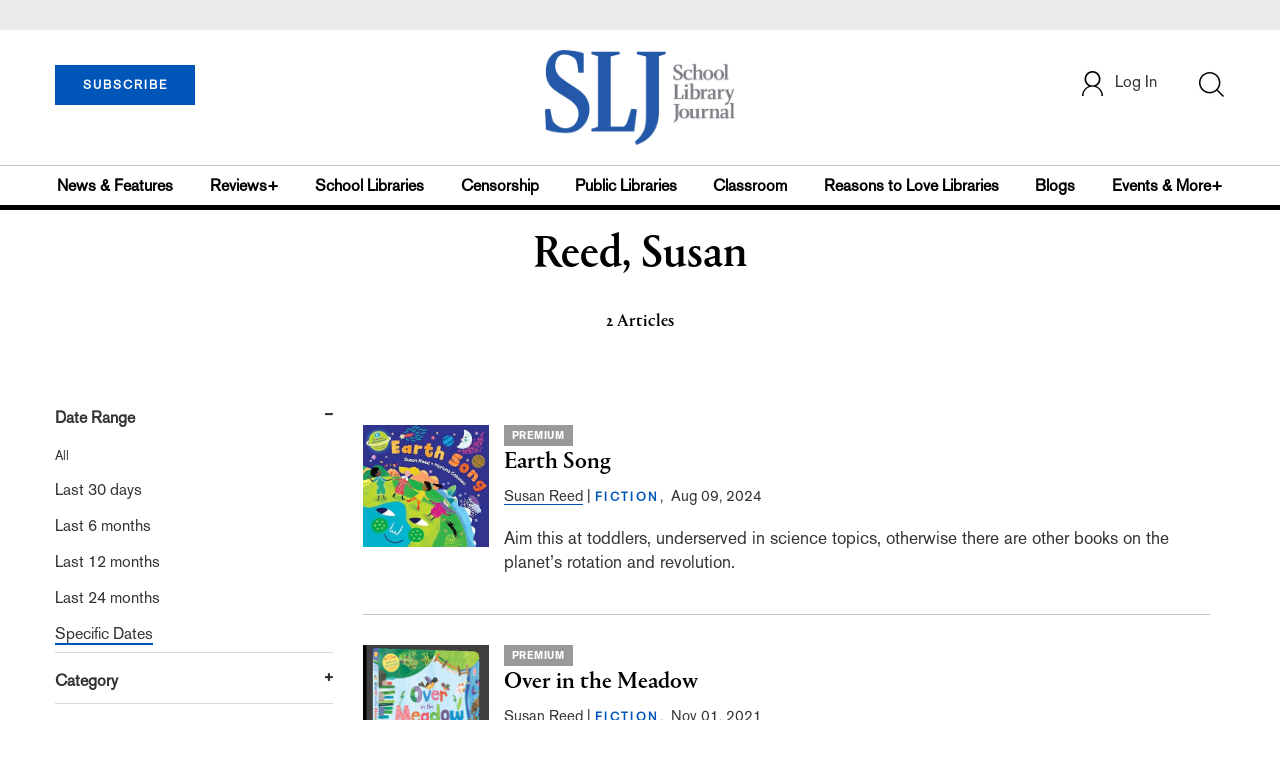

--- FILE ---
content_type: text/html; charset=utf-8
request_url: https://www.google.com/recaptcha/api2/aframe
body_size: -85
content:
<!DOCTYPE HTML><html><head><meta http-equiv="content-type" content="text/html; charset=UTF-8"></head><body><script nonce="QAK6a3tLtHUMF9rEQ9T9Gg">/** Anti-fraud and anti-abuse applications only. See google.com/recaptcha */ try{var clients={'sodar':'https://pagead2.googlesyndication.com/pagead/sodar?'};window.addEventListener("message",function(a){try{if(a.source===window.parent){var b=JSON.parse(a.data);var c=clients[b['id']];if(c){var d=document.createElement('img');d.src=c+b['params']+'&rc='+(localStorage.getItem("rc::a")?sessionStorage.getItem("rc::b"):"");window.document.body.appendChild(d);sessionStorage.setItem("rc::e",parseInt(sessionStorage.getItem("rc::e")||0)+1);localStorage.setItem("rc::h",'1769472854247');}}}catch(b){}});window.parent.postMessage("_grecaptcha_ready", "*");}catch(b){}</script></body></html>